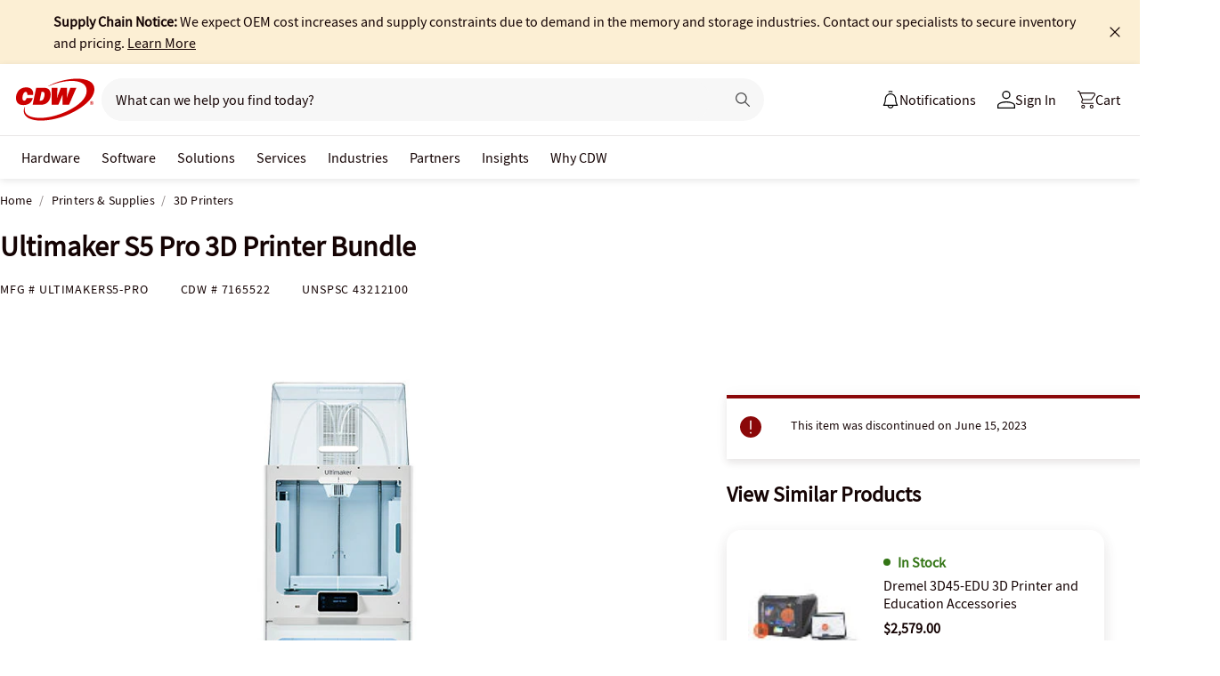

--- FILE ---
content_type: text/javascript; charset=UTF-8
request_url: https://cdw.needle.com/pload?v=10126B&cid=1768984161485&cids=2&ts=1768984161502&pcount=24&pdata=title%3DUltimaker%2520S5%2520Pro%25203D%2520Printer%2520Bundle%2520-%2520ULTIMAKERS5-PRO%2520-%25203D%2520Printers%2520-%2520CDW.com%26url%3Dhttps%253A%252F%252Fwww.cdw.com%252Fproduct%252Fultimaker-s5-pro-3d-printer-bundle%252F7165522%253Fpfm%253Dsrh%26wn%3D161502%26ls%3D1%26ExternalNetwork%3Dtrue%26productId%3D7165522%26categoryId%3DPrinters%2520%2526%2520Supplies%257C3D%2520Printers%257CN%252FA%26productPrice%3D15659.99%26inviteContext%3DPrinters%2520%2526%2520Supplies%26setBrand%3DUltimate%2520Technology%26PersistentId%3D%26CustomerSeq%3D%26EAccountUserEmailAddressSeq%3D%26ContactSeq%3D%26CustomerType%3D%26EAccountUserSeq%3D%26RecentOrderFlag%3D%26MSEnrolled%3D%26BrandDescription%3D%26MembershipPrintingSolution%3D%26MembershipShippingQualifier%3D%26MarketingEntitySegmentLevel3Description%3D%26MarketingEntitySegmentLevel2Description%3D%26lz%3DNA
body_size: 126
content:
Needle.setCookie('needleopt','Saant0-bots',3600);Needle.np="N190d1768984161485000110081d254e6181d254e6100000000000000000000000000000000";Needle.setCookie("needlepin",Needle.np,15552000);

--- FILE ---
content_type: application/x-javascript;charset=utf-8
request_url: https://smetrics.cdw.com/id?d_visid_ver=5.2.0&d_fieldgroup=A&mcorgid=6B61EE6A54FA17010A4C98A7%40AdobeOrg&mid=66064622685811982740818841654350009330&ts=1768984159224
body_size: -115
content:
{"mid":"66064622685811982740818841654350009330"}

--- FILE ---
content_type: text/javascript;charset=UTF-8
request_url: https://webobjects2.cdw.com/is/image/CDW/7165522_IS?req=set,json&handler=cbImageGallery1768984159742&callback=cbImageGallery1768984159742&_=1768984157085
body_size: -164
content:
/*jsonp*/cbImageGallery1768984159742({"set":{"pv":"1.0","type":"img_set","n":"CDW/7165522_IS","item":{"i":{"n":"CDW/7165522"},"s":{"n":"CDW/7165522"},"dx":"600","dy":"600","iv":"wvsQ71"}}},"");